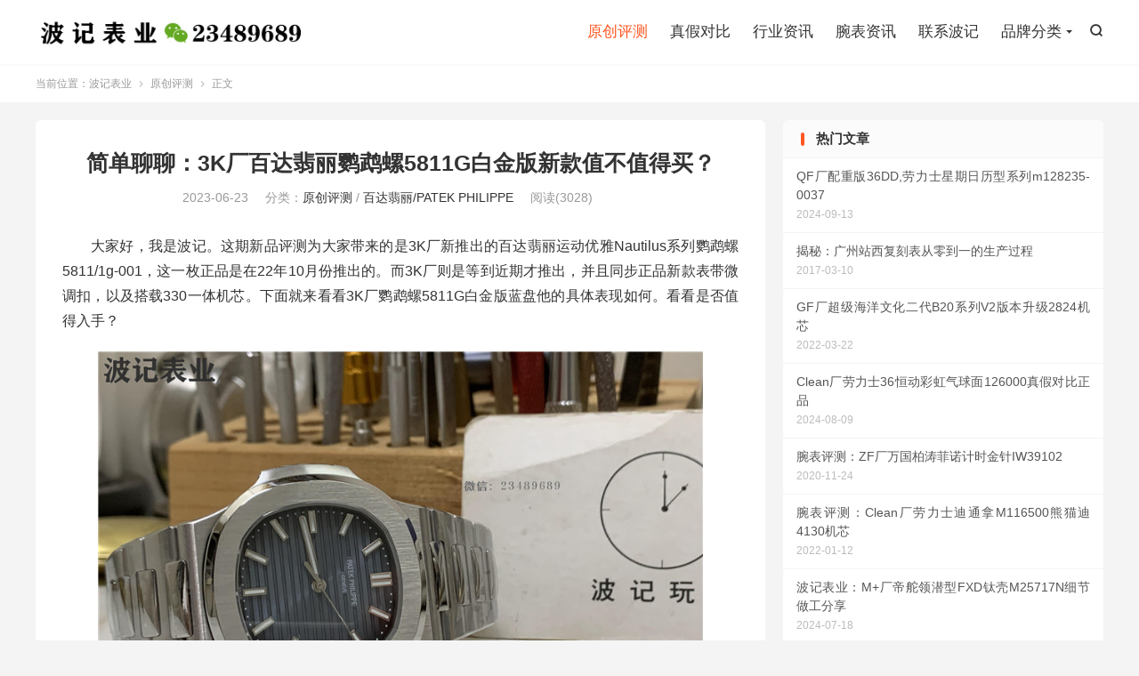

--- FILE ---
content_type: text/html; charset=UTF-8
request_url: https://www.noowatch.com/5914.html
body_size: 8909
content:
<!DOCTYPE HTML>
<html lang="zh-CN" >
<head>
<meta charset="UTF-8">
<meta http-equiv="X-UA-Compatible" content="IE=edge">
<meta name="viewport" content="width=device-width, initial-scale=1.0, user-scalable=0, minimum-scale=1.0, maximum-scale=1.0">
<meta name="apple-mobile-web-app-title" content="波记表业">
<meta http-equiv="Cache-Control" content="no-siteapp">
<title>简单聊聊：3K厂百达翡丽鹦鹉螺5811G白金版新款值不值得买？</title>
<meta name='robots' content='max-image-preview:large' />
	<style>img:is([sizes="auto" i], [sizes^="auto," i]) { contain-intrinsic-size: 3000px 1500px }</style>
	<link rel='dns-prefetch' href='//www.noowatch.com' />
<link rel='stylesheet' id='wp-block-library-css' href='https://www.noowatch.com/wp-includes/css/dist/block-library/style.min.css?ver=6.7.4' type='text/css' media='all' />
<style id='classic-theme-styles-inline-css' type='text/css'>
/*! This file is auto-generated */
.wp-block-button__link{color:#fff;background-color:#32373c;border-radius:9999px;box-shadow:none;text-decoration:none;padding:calc(.667em + 2px) calc(1.333em + 2px);font-size:1.125em}.wp-block-file__button{background:#32373c;color:#fff;text-decoration:none}
</style>
<style id='global-styles-inline-css' type='text/css'>
:root{--wp--preset--aspect-ratio--square: 1;--wp--preset--aspect-ratio--4-3: 4/3;--wp--preset--aspect-ratio--3-4: 3/4;--wp--preset--aspect-ratio--3-2: 3/2;--wp--preset--aspect-ratio--2-3: 2/3;--wp--preset--aspect-ratio--16-9: 16/9;--wp--preset--aspect-ratio--9-16: 9/16;--wp--preset--color--black: #000000;--wp--preset--color--cyan-bluish-gray: #abb8c3;--wp--preset--color--white: #ffffff;--wp--preset--color--pale-pink: #f78da7;--wp--preset--color--vivid-red: #cf2e2e;--wp--preset--color--luminous-vivid-orange: #ff6900;--wp--preset--color--luminous-vivid-amber: #fcb900;--wp--preset--color--light-green-cyan: #7bdcb5;--wp--preset--color--vivid-green-cyan: #00d084;--wp--preset--color--pale-cyan-blue: #8ed1fc;--wp--preset--color--vivid-cyan-blue: #0693e3;--wp--preset--color--vivid-purple: #9b51e0;--wp--preset--gradient--vivid-cyan-blue-to-vivid-purple: linear-gradient(135deg,rgba(6,147,227,1) 0%,rgb(155,81,224) 100%);--wp--preset--gradient--light-green-cyan-to-vivid-green-cyan: linear-gradient(135deg,rgb(122,220,180) 0%,rgb(0,208,130) 100%);--wp--preset--gradient--luminous-vivid-amber-to-luminous-vivid-orange: linear-gradient(135deg,rgba(252,185,0,1) 0%,rgba(255,105,0,1) 100%);--wp--preset--gradient--luminous-vivid-orange-to-vivid-red: linear-gradient(135deg,rgba(255,105,0,1) 0%,rgb(207,46,46) 100%);--wp--preset--gradient--very-light-gray-to-cyan-bluish-gray: linear-gradient(135deg,rgb(238,238,238) 0%,rgb(169,184,195) 100%);--wp--preset--gradient--cool-to-warm-spectrum: linear-gradient(135deg,rgb(74,234,220) 0%,rgb(151,120,209) 20%,rgb(207,42,186) 40%,rgb(238,44,130) 60%,rgb(251,105,98) 80%,rgb(254,248,76) 100%);--wp--preset--gradient--blush-light-purple: linear-gradient(135deg,rgb(255,206,236) 0%,rgb(152,150,240) 100%);--wp--preset--gradient--blush-bordeaux: linear-gradient(135deg,rgb(254,205,165) 0%,rgb(254,45,45) 50%,rgb(107,0,62) 100%);--wp--preset--gradient--luminous-dusk: linear-gradient(135deg,rgb(255,203,112) 0%,rgb(199,81,192) 50%,rgb(65,88,208) 100%);--wp--preset--gradient--pale-ocean: linear-gradient(135deg,rgb(255,245,203) 0%,rgb(182,227,212) 50%,rgb(51,167,181) 100%);--wp--preset--gradient--electric-grass: linear-gradient(135deg,rgb(202,248,128) 0%,rgb(113,206,126) 100%);--wp--preset--gradient--midnight: linear-gradient(135deg,rgb(2,3,129) 0%,rgb(40,116,252) 100%);--wp--preset--font-size--small: 13px;--wp--preset--font-size--medium: 20px;--wp--preset--font-size--large: 36px;--wp--preset--font-size--x-large: 42px;--wp--preset--spacing--20: 0.44rem;--wp--preset--spacing--30: 0.67rem;--wp--preset--spacing--40: 1rem;--wp--preset--spacing--50: 1.5rem;--wp--preset--spacing--60: 2.25rem;--wp--preset--spacing--70: 3.38rem;--wp--preset--spacing--80: 5.06rem;--wp--preset--shadow--natural: 6px 6px 9px rgba(0, 0, 0, 0.2);--wp--preset--shadow--deep: 12px 12px 50px rgba(0, 0, 0, 0.4);--wp--preset--shadow--sharp: 6px 6px 0px rgba(0, 0, 0, 0.2);--wp--preset--shadow--outlined: 6px 6px 0px -3px rgba(255, 255, 255, 1), 6px 6px rgba(0, 0, 0, 1);--wp--preset--shadow--crisp: 6px 6px 0px rgba(0, 0, 0, 1);}:where(.is-layout-flex){gap: 0.5em;}:where(.is-layout-grid){gap: 0.5em;}body .is-layout-flex{display: flex;}.is-layout-flex{flex-wrap: wrap;align-items: center;}.is-layout-flex > :is(*, div){margin: 0;}body .is-layout-grid{display: grid;}.is-layout-grid > :is(*, div){margin: 0;}:where(.wp-block-columns.is-layout-flex){gap: 2em;}:where(.wp-block-columns.is-layout-grid){gap: 2em;}:where(.wp-block-post-template.is-layout-flex){gap: 1.25em;}:where(.wp-block-post-template.is-layout-grid){gap: 1.25em;}.has-black-color{color: var(--wp--preset--color--black) !important;}.has-cyan-bluish-gray-color{color: var(--wp--preset--color--cyan-bluish-gray) !important;}.has-white-color{color: var(--wp--preset--color--white) !important;}.has-pale-pink-color{color: var(--wp--preset--color--pale-pink) !important;}.has-vivid-red-color{color: var(--wp--preset--color--vivid-red) !important;}.has-luminous-vivid-orange-color{color: var(--wp--preset--color--luminous-vivid-orange) !important;}.has-luminous-vivid-amber-color{color: var(--wp--preset--color--luminous-vivid-amber) !important;}.has-light-green-cyan-color{color: var(--wp--preset--color--light-green-cyan) !important;}.has-vivid-green-cyan-color{color: var(--wp--preset--color--vivid-green-cyan) !important;}.has-pale-cyan-blue-color{color: var(--wp--preset--color--pale-cyan-blue) !important;}.has-vivid-cyan-blue-color{color: var(--wp--preset--color--vivid-cyan-blue) !important;}.has-vivid-purple-color{color: var(--wp--preset--color--vivid-purple) !important;}.has-black-background-color{background-color: var(--wp--preset--color--black) !important;}.has-cyan-bluish-gray-background-color{background-color: var(--wp--preset--color--cyan-bluish-gray) !important;}.has-white-background-color{background-color: var(--wp--preset--color--white) !important;}.has-pale-pink-background-color{background-color: var(--wp--preset--color--pale-pink) !important;}.has-vivid-red-background-color{background-color: var(--wp--preset--color--vivid-red) !important;}.has-luminous-vivid-orange-background-color{background-color: var(--wp--preset--color--luminous-vivid-orange) !important;}.has-luminous-vivid-amber-background-color{background-color: var(--wp--preset--color--luminous-vivid-amber) !important;}.has-light-green-cyan-background-color{background-color: var(--wp--preset--color--light-green-cyan) !important;}.has-vivid-green-cyan-background-color{background-color: var(--wp--preset--color--vivid-green-cyan) !important;}.has-pale-cyan-blue-background-color{background-color: var(--wp--preset--color--pale-cyan-blue) !important;}.has-vivid-cyan-blue-background-color{background-color: var(--wp--preset--color--vivid-cyan-blue) !important;}.has-vivid-purple-background-color{background-color: var(--wp--preset--color--vivid-purple) !important;}.has-black-border-color{border-color: var(--wp--preset--color--black) !important;}.has-cyan-bluish-gray-border-color{border-color: var(--wp--preset--color--cyan-bluish-gray) !important;}.has-white-border-color{border-color: var(--wp--preset--color--white) !important;}.has-pale-pink-border-color{border-color: var(--wp--preset--color--pale-pink) !important;}.has-vivid-red-border-color{border-color: var(--wp--preset--color--vivid-red) !important;}.has-luminous-vivid-orange-border-color{border-color: var(--wp--preset--color--luminous-vivid-orange) !important;}.has-luminous-vivid-amber-border-color{border-color: var(--wp--preset--color--luminous-vivid-amber) !important;}.has-light-green-cyan-border-color{border-color: var(--wp--preset--color--light-green-cyan) !important;}.has-vivid-green-cyan-border-color{border-color: var(--wp--preset--color--vivid-green-cyan) !important;}.has-pale-cyan-blue-border-color{border-color: var(--wp--preset--color--pale-cyan-blue) !important;}.has-vivid-cyan-blue-border-color{border-color: var(--wp--preset--color--vivid-cyan-blue) !important;}.has-vivid-purple-border-color{border-color: var(--wp--preset--color--vivid-purple) !important;}.has-vivid-cyan-blue-to-vivid-purple-gradient-background{background: var(--wp--preset--gradient--vivid-cyan-blue-to-vivid-purple) !important;}.has-light-green-cyan-to-vivid-green-cyan-gradient-background{background: var(--wp--preset--gradient--light-green-cyan-to-vivid-green-cyan) !important;}.has-luminous-vivid-amber-to-luminous-vivid-orange-gradient-background{background: var(--wp--preset--gradient--luminous-vivid-amber-to-luminous-vivid-orange) !important;}.has-luminous-vivid-orange-to-vivid-red-gradient-background{background: var(--wp--preset--gradient--luminous-vivid-orange-to-vivid-red) !important;}.has-very-light-gray-to-cyan-bluish-gray-gradient-background{background: var(--wp--preset--gradient--very-light-gray-to-cyan-bluish-gray) !important;}.has-cool-to-warm-spectrum-gradient-background{background: var(--wp--preset--gradient--cool-to-warm-spectrum) !important;}.has-blush-light-purple-gradient-background{background: var(--wp--preset--gradient--blush-light-purple) !important;}.has-blush-bordeaux-gradient-background{background: var(--wp--preset--gradient--blush-bordeaux) !important;}.has-luminous-dusk-gradient-background{background: var(--wp--preset--gradient--luminous-dusk) !important;}.has-pale-ocean-gradient-background{background: var(--wp--preset--gradient--pale-ocean) !important;}.has-electric-grass-gradient-background{background: var(--wp--preset--gradient--electric-grass) !important;}.has-midnight-gradient-background{background: var(--wp--preset--gradient--midnight) !important;}.has-small-font-size{font-size: var(--wp--preset--font-size--small) !important;}.has-medium-font-size{font-size: var(--wp--preset--font-size--medium) !important;}.has-large-font-size{font-size: var(--wp--preset--font-size--large) !important;}.has-x-large-font-size{font-size: var(--wp--preset--font-size--x-large) !important;}
:where(.wp-block-post-template.is-layout-flex){gap: 1.25em;}:where(.wp-block-post-template.is-layout-grid){gap: 1.25em;}
:where(.wp-block-columns.is-layout-flex){gap: 2em;}:where(.wp-block-columns.is-layout-grid){gap: 2em;}
:root :where(.wp-block-pullquote){font-size: 1.5em;line-height: 1.6;}
</style>
<link rel='stylesheet' id='style-css' href='https://www.noowatch.com/wp-content/themes/dux/style.css?ver=6.7.4' type='text/css' media='all' />
<link rel="https://api.w.org/" href="https://www.noowatch.com/wp-json/" /><link rel="alternate" title="JSON" type="application/json" href="https://www.noowatch.com/wp-json/wp/v2/posts/5914" /><link rel="canonical" href="https://www.noowatch.com/5914.html" />
<link rel="alternate" title="oEmbed (JSON)" type="application/json+oembed" href="https://www.noowatch.com/wp-json/oembed/1.0/embed?url=https%3A%2F%2Fwww.noowatch.com%2F5914.html" />
<link rel="alternate" title="oEmbed (XML)" type="text/xml+oembed" href="https://www.noowatch.com/wp-json/oembed/1.0/embed?url=https%3A%2F%2Fwww.noowatch.com%2F5914.html&#038;format=xml" />
<meta name="keywords" content="3K厂5811G,3K厂,鹦鹉螺,百达翡丽,3K厂鹦鹉螺5811G白金,">
<meta name="description" content="大家好，我是波记。这期新品评测为大家带来的是3K厂新推出的百达翡丽运动优雅Nautilus系列鹦鹉螺5811/1g-001，这一枚正品是在22年10月份推出的。而3K厂则是等到近期才推出，并且同步正品新款表带微调扣，以及搭载330一体机芯。下面就来看看3K厂鹦鹉螺5811G白金版蓝盘他的具体表现如何。看看是否值得入手？">
<meta property="og:type" content="acticle">
<meta property="og:site_name" content="波记表业">
<meta property="og:title" content="简单聊聊：3K厂百达翡丽鹦鹉螺5811G白金版新款值不值得买？">
<meta property="og:description" content="大家好，我是波记。这期新品评测为大家带来的是3K厂新推出的百达翡丽运动优雅Nautilus系列鹦鹉螺5811/1g-001，这一枚正品是在22年10月份推出的。而3K厂则是等到近期才推出，并且同步正品新款表带微调扣，以及搭载330一体机芯。...">
<meta property="og:url" content="https://www.noowatch.com/5914.html">
<meta property="og:image" content="https://lixiaobo015-1300280324.cos-website.ap-chengdu.myqcloud.com/wp/2023/06/20230623122925IMG_0013190.jpg">
<meta property="twitter:card" content="summary_large_image">
<meta property="twitter:title" content="简单聊聊：3K厂百达翡丽鹦鹉螺5811G白金版新款值不值得买？">
<meta property="twitter:description" content="大家好，我是波记。这期新品评测为大家带来的是3K厂新推出的百达翡丽运动优雅Nautilus系列鹦鹉螺5811/1g-001，这一枚正品是在22年10月份推出的。而3K厂则是等到近期才推出，并且同步正品新款表带微调扣，以及搭载330一体机芯。...">
<meta property="twitter:url" content="https://www.noowatch.com/5914.html">
<meta property="twitter:image" content="https://lixiaobo015-1300280324.cos-website.ap-chengdu.myqcloud.com/wp/2023/06/20230623122925IMG_0013190.jpg">
<style>:root{--tb--main: #FF5722}</style><link rel="icon" href="https://lixiaobo015-1300280324.cos-website.ap-chengdu.myqcloud.com/wp1/2022/03/20220328094844666-32x32.png" sizes="32x32" />
<link rel="icon" href="https://lixiaobo015-1300280324.cos-website.ap-chengdu.myqcloud.com/wp1/2022/03/20220328094844666-192x192.png" sizes="192x192" />
<link rel="apple-touch-icon" href="https://lixiaobo015-1300280324.cos-website.ap-chengdu.myqcloud.com/wp1/2022/03/20220328094844666-180x180.png" />
<meta name="msapplication-TileImage" content="https://lixiaobo015-1300280324.cos-website.ap-chengdu.myqcloud.com/wp1/2022/03/20220328094844666-270x270.png" />
<link rel="shortcut icon" href="https://www.noowatch.com/favicon.ico">
</head>
<body class="post-template-default single single-post postid-5914 single-format-standard home nav_fixed m-excerpt-cat m-excerpt-time m-excerpt-desc topbar-off p_indent site-layout-2 text-justify-on m-sidebar">
<header class="header">
	<div class="container">
		<div class="logo"><a href="https://www.noowatch.com" title="波记表业"><img src="https://lixiaobo015-1300280324.cos-website.ap-chengdu.myqcloud.com/wp1/2022/02/20220226114856356.jpg" alt="波记表业">波记表业</a></div>													<div class="navto-search search-show"><i class="tbfa">&#xe611;</i></div>
							<ul class="site-nav site-navbar">
			<li class="current-post-ancestor current-menu-parent"><a href="https://www.noowatch.com/8">原创评测</a></li>
<li><a href="https://www.noowatch.com/1">真假对比</a></li>
<li><a href="https://www.noowatch.com/sjtj">行业资讯</a></li>
<li><a href="https://www.noowatch.com/wbpc">腕表资讯</a></li>
<li><a href="https://www.noowatch.com/boji015">联系波记</a></li>
<li class="current-post-ancestor menu-item-has-children"><a href="https://www.noowatch.com/pinpaifenlei">品牌分类</a>
<ul class="sub-menu">
	<li class="current-post-ancestor current-menu-parent"><a href="https://www.noowatch.com/pinpaifenlei/pp">百达翡丽/PATEK PHILIPPE</a></li>
	<li><a href="https://www.noowatch.com/pinpaifenlei/rolex">劳力士/Rolex</a></li>
	<li><a href="https://www.noowatch.com/pinpaifenlei/ap">爱彼/AP</a></li>
	<li><a href="https://www.noowatch.com/pinpaifenlei/omega">欧米茄/OMEGA</a></li>
	<li><a href="https://www.noowatch.com/pinpaifenlei/iwc">万国/IWC</a></li>
	<li><a href="https://www.noowatch.com/pinpaifenlei/blancpain">宝珀/Blancpain</a></li>
	<li><a href="https://www.noowatch.com/pinpaifenlei/vc">江诗丹顿/VC</a></li>
	<li><a href="https://www.noowatch.com/pinpaifenlei/jl">积家/Jaeger-LeCoultre</a></li>
	<li><a href="https://www.noowatch.com/pinpaifenlei/peinahai">沛纳海/Panerai</a></li>
	<li><a href="https://www.noowatch.com/pinpaifenlei/rm">理查德米勒/RM</a></li>
	<li><a href="https://www.noowatch.com/pinpaifenlei/bainianling">百年灵/bainianling</a></li>
	<li><a href="https://www.noowatch.com/pinpaifenlei/longines">浪琴/Longines</a></li>
	<li><a href="https://www.noowatch.com/pinpaifenlei/%e9%a6%99%e5%a5%88%e5%84%bf">香奈儿</a></li>
</ul>
</li>
		</ul>
					</div>
</header>
	<div class="m-icon-nav">
		<i class="tbfa">&#xe612;</i>
		<i class="tbfa">&#xe606;</i>
	</div>
<div class="site-search">
	<div class="container">
		<form method="get" class="site-search-form" action="https://www.noowatch.com/">
    <input class="search-input" name="s" type="text" placeholder="输入关键字" value="" required="required">
    <button class="search-btn" type="submit"><i class="tbfa">&#xe611;</i></button>
</form>	</div>
</div>
	<div class="breadcrumbs">
		<div class="container">当前位置：<a href="https://www.noowatch.com">波记表业</a> <small><i class="tbfa">&#xe87e;</i></small> <a href="https://www.noowatch.com/8">原创评测</a> <small><i class="tbfa">&#xe87e;</i></small> 正文</div>
	</div>
<section class="container">
	<div class="content-wrap">
	<div class="content">
						<header class="article-header">
			<h1 class="article-title"><a href="https://www.noowatch.com/5914.html">简单聊聊：3K厂百达翡丽鹦鹉螺5811G白金版新款值不值得买？</a></h1>
			<div class="article-meta">
				<span class="item">2023-06-23</span>												<span class="item">分类：<a href="https://www.noowatch.com/8" rel="category tag">原创评测</a> / <a href="https://www.noowatch.com/pinpaifenlei/pp" rel="category tag">百达翡丽/PATEK PHILIPPE</a></span>
				<span class="item post-views">阅读(3028)</span>																<span class="item"></span>
			</div>
		</header>
		<article class="article-content">
									
<p>大家好，我是波记。这期新品评测为大家带来的是3K厂新推出的百达翡丽运动优雅Nautilus系列鹦鹉螺5811/1g-001，这一枚正品是在22年10月份推出的。而3K厂则是等到近期才推出，并且同步正品新款表带微调扣，以及搭载330一体机芯。下面就来看看3K厂鹦鹉螺5811G白金版蓝盘他的具体表现如何。看看是否值得入手？</p>



<figure class="wp-block-image size-large"><img decoding="async" src="https://lixiaobo015-1300280324.cos-website.ap-chengdu.myqcloud.com/wp/2023/06/20230623122925IMG_0013190.jpg" alt="" class="wp-image-8079"/></figure>



<p>首先拿来卡尺测量下表径厚度，通过测量得出3K厂5811的表径为41毫米，厚度为8.2毫米，重量为126克，除了厚度会比原版轻一点外（原版为白金材质，3K则是316l钢），其他数据均同步原版。</p>



<figure class="wp-block-image size-large"><img decoding="async" src="https://lixiaobo015-1300280324.cos-website.ap-chengdu.myqcloud.com/wp/2023/06/20230623122928IMG_0019190.jpg" alt="" class="wp-image-8084"/></figure>



<figure class="wp-block-image size-large"><img decoding="async" src="https://lixiaobo015-1300280324.cos-website.ap-chengdu.myqcloud.com/wp/2023/06/20230623122933IMG_0016300.jpg" alt="" class="wp-image-8090"/></figure>



<figure class="wp-block-image size-large"><img decoding="async" src="https://lixiaobo015-1300280324.cos-website.ap-chengdu.myqcloud.com/wp/2023/06/20230623122926IMG_0014632.jpg" alt="" class="wp-image-8080"/></figure>



<p>正面外观，3K厂5811表镜采用蓝宝石玻璃，通透度很高，边缘也是比较透的工艺。表盘方面采用蓝色设计，同正品对比的话，会有一点色差，并且原版边缘是带一点黑色的渐变蓝，而3k厂颜色则是有一点浅的。如果3K厂5811再做深一点，那还原度会更高一点。</p>



<figure class="wp-block-image size-large"><img decoding="async" src="https://lixiaobo015-1300280324.cos-website.ap-chengdu.myqcloud.com/wp/2023/06/20230623122928IMG_9960185.jpg" alt="" class="wp-image-8085"/></figure>



<p>抛开色差来看，表盘的做工是比较细腻的，放射纹也是比较细腻，几根指针打磨也比较到位，边缘也是比较光滑无毛刺，条钉刻度以及指针均有夜光填充。</p>



<figure class="wp-block-image size-large"><img decoding="async" src="https://lixiaobo015-1300280324.cos-website.ap-chengdu.myqcloud.com/wp/2023/06/20230623122934IMG_9962850.jpg" alt="" class="wp-image-8092"/></figure>



<figure class="wp-block-image size-large"><img decoding="async" src="https://lixiaobo015-1300280324.cos-website.ap-chengdu.myqcloud.com/wp/2023/06/20230623122928IMG_9963406.jpg" alt="" class="wp-image-8087"/></figure>



<figure class="wp-block-image size-large"><img decoding="async" src="https://lixiaobo015-1300280324.cos-website.ap-chengdu.myqcloud.com/wp/2023/06/20230623122935IMG_9970466.jpg" alt="" class="wp-image-8098"/></figure>



<p>字体方面印刷也是比较规整的，包括盘面的立体感也很强</p>



<figure class="wp-block-image size-large"><img decoding="async" src="https://lixiaobo015-1300280324.cos-website.ap-chengdu.myqcloud.com/wp/2023/06/20230623122934IMG_9964635.jpg" alt="" class="wp-image-8094"/></figure>



<figure class="wp-block-image size-large"><img decoding="async" src="https://lixiaobo015-1300280324.cos-website.ap-chengdu.myqcloud.com/wp/2023/06/20230623122937IMG_9973658.jpg" alt="" class="wp-image-8100"/></figure>



<figure class="wp-block-image size-large"><img decoding="async" src="https://lixiaobo015-1300280324.cos-website.ap-chengdu.myqcloud.com/wp/2023/06/20230623122930IMG_9969305.jpg" alt="" class="wp-image-8089"/></figure>



<p>表圈的拉丝也是比较细腻，看上去十分舒服。</p>



<figure class="wp-block-image size-large"><img decoding="async" src="https://lixiaobo015-1300280324.cos-website.ap-chengdu.myqcloud.com/wp/2023/06/20230623122933IMG_9971969.jpg" alt="" class="wp-image-8091"/></figure>



<p>表壳方面3K厂采用316不锈钢材质打造，同正品一样采用两件套结构设计，并没用直接采用老款5711的三件套结构，可以看出3K厂是有用心去还原原版细节的。</p>



<figure class="wp-block-image size-large"><img decoding="async" src="https://lixiaobo015-1300280324.cos-website.ap-chengdu.myqcloud.com/wp/2023/06/20230623122927IMG_9967594.jpg" alt="" class="wp-image-8083"/></figure>



<p>另一侧是旋入式把头，把头上有卡拉卓华十字浮雕，放大数倍看也是比较清晰立体的。另外说下调时方法，首先这是一枚螺丝把头，需要先逆时针拧下来，拧下来顺时针是上发条，拉开一档调日历，二档调时间。值得一说的是3K厂5811调时是不停秒的，而正品则是可以停秒，这个差异后面再跟大家说明原因。</p>



<figure class="wp-block-image size-large"><img decoding="async" src="https://lixiaobo015-1300280324.cos-website.ap-chengdu.myqcloud.com/wp/2023/06/20230623122927IMG_9966769.jpg" alt="" class="wp-image-8082"/></figure>



<figure class="wp-block-image size-large"><img decoding="async" src="https://lixiaobo015-1300280324.cos-website.ap-chengdu.myqcloud.com/wp/2023/06/20230623122927IMG_9979603.jpg" alt="" class="wp-image-8081"/></figure>



<p>接着看，3K厂5811鹦鹉螺的表带采用316L精钢打造，做工十分扎实，中间采用抛光处理，两侧则是拉丝打磨，整体很到位。</p>



<figure class="wp-block-image size-large"><img decoding="async" src="https://lixiaobo015-1300280324.cos-website.ap-chengdu.myqcloud.com/wp/2023/06/20230623122934IMG_9982507.jpg" alt="" class="wp-image-8093"/></figure>



<figure class="wp-block-image size-large"><img decoding="async" src="https://lixiaobo015-1300280324.cos-website.ap-chengdu.myqcloud.com/wp/2023/06/20230623122928IMG_9923218.jpg" alt="" class="wp-image-8086"/></figure>



<p>这里就着重说下表扣，此次3K5811也是同步原版设计，升级为微调表扣，也就是在表扣两侧可以拉出来延伸一点。并且扣舌也改为新款长版，佩戴起来会更加舒适一点。</p>



<figure class="wp-block-image size-large"><img decoding="async" src="https://lixiaobo015-1300280324.cos-website.ap-chengdu.myqcloud.com/wp/2023/06/20230623122937IMG_9985265.jpg" alt="" class="wp-image-8099"/></figure>



<figure class="wp-block-image size-large"><img decoding="async" src="https://lixiaobo015-1300280324.cos-website.ap-chengdu.myqcloud.com/wp/2023/06/20230623122934IMG_9995591.jpg" alt="" class="wp-image-8097"/></figure>



<figure class="wp-block-image size-large"><img decoding="async" src="https://lixiaobo015-1300280324.cos-website.ap-chengdu.myqcloud.com/wp/2023/06/20230623122935IMG_9996474.jpg" alt="" class="wp-image-8096"/></figure>



<p>背面采用透底设计，中间是蓝宝石玻璃，表耳四周均有贵金属印记。</p>



<figure class="wp-block-image size-large"><img decoding="async" src="https://lixiaobo015-1300280324.cos-website.ap-chengdu.myqcloud.com/wp/2023/06/20230623122937IMG_9989653.jpg" alt="" class="wp-image-8101"/></figure>



<figure class="wp-block-image size-large"><img decoding="async" src="https://lixiaobo015-1300280324.cos-website.ap-chengdu.myqcloud.com/wp/2023/06/20230623122929IMG_9999703.jpg" alt="" class="wp-image-8088"/></figure>



<p>机芯方面，此次3k厂鹦鹉螺5811依然采用的是324一体机芯，不过在刻字方面改为了330，并不是真正意义上的330机芯。我们可以看到图中红色箭头所指地方，它的上链轮是跟原版不同的，以及旁边的马轮也是有点不同，不过其他结构就跟原版差不多，因为原版的330机芯也是基于324机芯去升级的，这也是上面说的不停秒原因。因为324机芯是不停秒的。</p>



<figure class="wp-block-image size-full"><img decoding="async" src="https://lixiaobo015-1300280324.cos-website.ap-chengdu.myqcloud.com/wp/2023/06/20230620180033image411.png" alt="" class="wp-image-8076"/></figure>



<figure class="wp-block-image size-full"><img decoding="async" src="https://lixiaobo015-1300280324.cos-website.ap-chengdu.myqcloud.com/wp/2023/06/20230620175901image590.png" alt="" class="wp-image-8075"/></figure>



<p>最后总结一下，如果您想入手新款5811的话，3K厂是个不错的选择，缺点方面就是盘面色差，机芯不能停秒，以及重量方面会有所差异，如果您不纠结新老款的话，波记还是比较推荐3K厂经典款的鹦鹉螺5711。</p>
			<div class="orbui orbui-post orbui-post-content"></div>		</article>
										
		
				<div class="article-tags"><a href="https://www.noowatch.com/tag/3k%e5%8e%82330%e6%9c%ba%e8%8a%af" rel="tag">3K厂330机芯</a><a href="https://www.noowatch.com/tag/3k%e5%8e%825811" rel="tag">3K厂5811</a><a href="https://www.noowatch.com/tag/3kf" rel="tag">3k厂手表</a><a href="https://www.noowatch.com/tag/3kpp" rel="tag">3K厂百达翡丽</a><a href="https://www.noowatch.com/tag/3k%e5%8e%82%e9%b9%a6%e9%b9%89%e8%9e%ba5811g" rel="tag">3K厂鹦鹉螺5811G</a><a href="https://www.noowatch.com/tag/pp-fuke" rel="tag">百达翡丽复刻表</a><a href="https://www.noowatch.com/tag/nautilus" rel="tag">鹦鹉螺</a></div>
		
		
		            <nav class="article-nav">
                <span class="article-nav-prev">上一篇<br><a href="https://www.noowatch.com/5870.html" rel="prev">万国马克二十选V7厂还是ZF厂或M+厂？那家细节好？</a></span>
                <span class="article-nav-next">下一篇<br><a href="https://www.noowatch.com/5918.html" rel="next">细节测评：JVS厂369探一40新款值得入手！劳力士探险家一代m224270</a></span>
            </nav>
        
				<div class="relates relates-imagetext"><div class="title"><h3>相关推荐</h3></div><ul><li><a target="_blank" href="https://www.noowatch.com/8841.html"><img src="https://lixiaobo015-1300280324.cos-website.ap-chengdu.myqcloud.com/wp/2024/09/20240912140945129.jpg" alt="PPF厂5712V3版本怎么样?百达翡丽鹦鹉螺高仿手表-波记表业" class="thumb"></a><a href="https://www.noowatch.com/8841.html">PPF厂5712V3版本怎么样?百达翡丽鹦鹉螺高仿手表</a></li><li><a target="_blank" href="https://www.noowatch.com/8575.html"><img src="https://lixiaobo015-1300280324.cos-website.ap-chengdu.myqcloud.com/wp1/2024/08/20240825015820128.jpg" alt="PPF厂鹦鹉螺5172爆改满钻5724，改装案例展示-波记表业" class="thumb"></a><a href="https://www.noowatch.com/8575.html">PPF厂鹦鹉螺5172爆改满钻5724，改装案例展示</a></li><li><a target="_blank" href="https://www.noowatch.com/7748.html"><img src="https://lixiaobo015-1300280324.cos-website.ap-chengdu.myqcloud.com/wp1/2024/08/20240810020109291.jpg" alt="DIW改装款百达翡丽鹦鹉螺5711全碳纤维黑圣杯黑蓝盘-波记表业" class="thumb"></a><a href="https://www.noowatch.com/7748.html">DIW改装款百达翡丽鹦鹉螺5711全碳纤维黑圣杯黑蓝盘</a></li><li><a target="_blank" href="https://www.noowatch.com/7641.html"><img src="https://lixiaobo015-1300280324.cos-website.ap-chengdu.myqcloud.com/wp1/2024/08/20240806114712806.jpg" alt="3K新品百达翡丽手雷5167Aquanaut新加坡特别版介绍-波记表业" class="thumb"></a><a href="https://www.noowatch.com/7641.html">3K新品百达翡丽手雷5167Aquanaut新加坡特别版介绍</a></li></ul></div>					</div>
	</div>
	<div class="sidebar">
	<div class="widget widget_ui_posts"><h3>热门文章</h3><ul class="nopic"><li><a target="_blank" href="https://www.noowatch.com/9001.html"><span class="text">QF厂配重版36DD,劳力士星期日历型系列m128235-0037</span><span class="muted">2024-09-13</span></a></li><li><a target="_blank" href="https://www.noowatch.com/222.html"><span class="text">揭秘：广州站西复刻表从零到一的生产过程</span><span class="muted">2017-03-10</span></a></li><li><a target="_blank" href="https://www.noowatch.com/2601.html"><span class="text">GF厂超级海洋文化二代B20系列V2版本升级2824机芯</span><span class="muted">2022-03-22</span></a></li><li><a target="_blank" href="https://www.noowatch.com/7733.html"><span class="text">Clean厂劳力士36恒动彩虹气球面126000真假对比正品</span><span class="muted">2024-08-09</span></a></li><li><a target="_blank" href="https://www.noowatch.com/966.html"><span class="text">腕表评测：ZF厂万国柏涛菲诺计时金针IW39102</span><span class="muted">2020-11-24</span></a></li><li><a target="_blank" href="https://www.noowatch.com/2401.html"><span class="text">腕表评测：Clean厂劳力士迪通拿M116500熊猫迪4130机芯</span><span class="muted">2022-01-12</span></a></li><li><a target="_blank" href="https://www.noowatch.com/6454.html"><span class="text">波记表业：M+厂帝舵领潜型FXD钛壳M25717N细节做工分享</span><span class="muted">2024-07-18</span></a></li><li><a target="_blank" href="https://www.noowatch.com/2650.html"><span class="text">老表新谈：ZF厂飞行员top-gun海军空战部队iw389001黑陶瓷</span><span class="muted">2022-03-28</span></a></li></ul></div><div class="widget widget_block widget_categories"><ul class="wp-block-categories-list wp-block-categories">	<li class="cat-item cat-item-545"><a href="https://www.noowatch.com/pinpaifenlei/iwc">万国/IWC</a>
</li>
	<li class="cat-item cat-item-1158"><a href="https://www.noowatch.com/pinpaifenlei/%e4%bc%af%e7%88%b5-pinpaifenlei">伯爵</a>
</li>
	<li class="cat-item cat-item-510"><a href="https://www.noowatch.com/pinpaifenlei/rolex">劳力士/Rolex</a>
</li>
	<li class="cat-item cat-item-555"><a href="https://www.noowatch.com/pinpaifenlei/cartier">卡地亚/CARTIER</a>
</li>
	<li class="cat-item cat-item-449"><a href="https://www.noowatch.com/top">原创测评</a>
</li>
	<li class="cat-item cat-item-151"><a href="https://www.noowatch.com/8">原创评测</a>
</li>
	<li class="cat-item cat-item-509"><a href="https://www.noowatch.com/pinpaifenlei">品牌分类</a>
</li>
	<li class="cat-item cat-item-557"><a href="https://www.noowatch.com/pinpaifenlei/hublot">宇舶/HUBLOT</a>
</li>
	<li class="cat-item cat-item-554"><a href="https://www.noowatch.com/pinpaifenlei/blancpain">宝珀/Blancpain</a>
</li>
	<li class="cat-item cat-item-615"><a href="https://www.noowatch.com/pinpaifenlei/tudor">帝舵/Tudor</a>
</li>
	<li class="cat-item cat-item-548"><a href="https://www.noowatch.com/pinpaifenlei/omega">欧米茄/OMEGA</a>
</li>
	<li class="cat-item cat-item-553"><a href="https://www.noowatch.com/pinpaifenlei/vc">江诗丹顿/VC</a>
</li>
	<li class="cat-item cat-item-549"><a href="https://www.noowatch.com/pinpaifenlei/peinahai">沛纳海/Panerai</a>
</li>
	<li class="cat-item cat-item-723"><a href="https://www.noowatch.com/pinpaifenlei/longines">浪琴/Longines</a>
</li>
	<li class="cat-item cat-item-546"><a href="https://www.noowatch.com/pinpaifenlei/ap">爱彼/AP</a>
</li>
	<li class="cat-item cat-item-4"><a href="https://www.noowatch.com/wbzs">玩表知识</a>
</li>
	<li class="cat-item cat-item-550"><a href="https://www.noowatch.com/pinpaifenlei/rm">理查德米勒/RM</a>
</li>
	<li class="cat-item cat-item-552"><a href="https://www.noowatch.com/pinpaifenlei/bainianling">百年灵/bainianling</a>
</li>
	<li class="cat-item cat-item-547"><a href="https://www.noowatch.com/pinpaifenlei/pp">百达翡丽/PATEK PHILIPPE</a>
</li>
	<li class="cat-item cat-item-150"><a href="https://www.noowatch.com/1">真假对比</a>
</li>
	<li class="cat-item cat-item-556"><a href="https://www.noowatch.com/pinpaifenlei/jl">积家/Jaeger-LeCoultre</a>
</li>
	<li class="cat-item cat-item-3"><a href="https://www.noowatch.com/wbpc">腕表资讯</a>
</li>
	<li class="cat-item cat-item-558"><a href="https://www.noowatch.com/pinpaifenlei/chopard">萧邦/Chopard</a>
</li>
	<li class="cat-item cat-item-256"><a href="https://www.noowatch.com/sjtj">行业资讯</a>
</li>
	<li class="cat-item cat-item-973"><a href="https://www.noowatch.com/bqzx">表圈资讯</a>
</li>
	<li class="cat-item cat-item-551"><a href="https://www.noowatch.com/pinpaifenlei/%e9%a6%99%e5%a5%88%e5%84%bf">香奈儿</a>
</li>
</ul></div></div></section>

<div class="branding">
	<div class="container">
		<h2>波记表业-复刻腕表真假对比正品与评测</h2>
		<h4>了解价格或其他细节 请直接咨询波记</h4>
		<a class="btn btn-primary" href="https://www.noowatch.com/top">腕表评测<i class="tbfa">&#xe87e;</i></a><a class="btn btn-primary" href="https://www.noowatch.com/boji015">联系波记<i class="tbfa">&#xe87e;</i></a>	</div>
</div><footer class="footer">
	<div class="container">
						<p>&copy; 2010-2026 &nbsp; <a href="https://www.noowatch.com">波记表业</a> &nbsp; <a href="https://www.noowatch.com/sitemap.xml">网站地图</a>
<a href="https://www.noowatch.com/top">2022</a>
</p>
					</div>
</footer>
<script>window.TBUI={"www":"https:\/\/www.noowatch.com","uri":"https:\/\/www.noowatch.com\/wp-content\/themes\/dux","ajaxurl":"https:\/\/www.noowatch.com\/wp-admin\/admin-ajax.php","ver":"","roll":"1 3","copyoff":0,"ajaxpager":"0","fullimage":"1","captcha":0,"captcha_comment":0,"captcha_login":0,"captcha_register":0,"table_scroll_m":1,"table_scroll_w":"800","pre_color":1,"pre_copy":1,"turnstile_key":""}</script>
<script type="text/javascript" src="https://www.noowatch.com/wp-content/themes/dux/assets/js/libs/jquery.min.js?ver=6.7.4" id="jquery-js"></script>
<script type="text/javascript" src="https://www.noowatch.com/wp-content/themes/dux/assets/js/loader.js?ver=6.7.4" id="loader-js"></script>
</body>
</html>